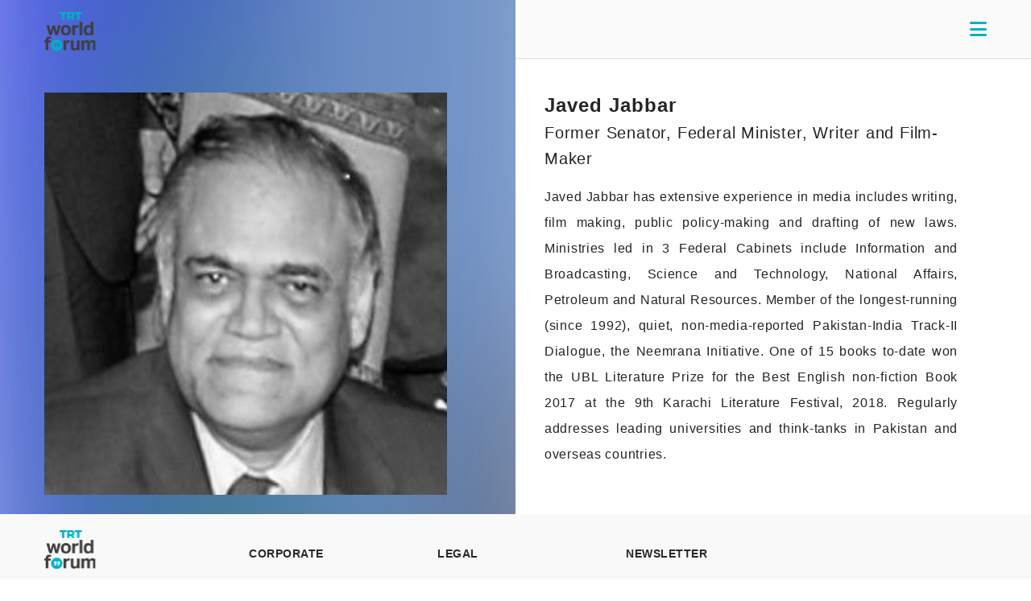

--- FILE ---
content_type: text/html; charset=UTF-8
request_url: https://www.trtworldforum.com/people/javed-jabbar/
body_size: 463182
content:
<!doctype html>
<html lang="en-US" class="no-js">
	<head>
		<meta charset="UTF-8">
		<title>Javed Jabbar - TRT World Forum : TRT World Forum</title>

		<link href="//www.google-analytics.com" rel="dns-prefetch">
        <link href="/wp-content/uploads/2023/11/cropped-image-2-192x192.png" rel="shortcut icon">
        <link href="https://www.trtworldforum.com/wp-content/themes/trtworldforum/img/icons/touch.png" rel="apple-touch-icon-precomposed">

		<meta http-equiv="X-UA-Compatible" content="IE=edge,chrome=1">
		<meta name="viewport" content="width=device-width, initial-scale=1.0">
		<meta name="description" content="TRT World Forum 2025">

        <link rel="stylesheet" href="https://cdnjs.cloudflare.com/ajax/libs/font-awesome/6.4.2/css/all.min.css" integrity="sha512-z3gLpd7yknf1YoNbCzqRKc4qyor8gaKU1qmn+CShxbuBusANI9QpRohGBreCFkKxLhei6S9CQXFEbbKuqLg0DA==" crossorigin="anonymous" referrerpolicy="no-referrer" />

		<meta name='robots' content='index, follow, max-image-preview:large, max-snippet:-1, max-video-preview:-1' />

	<!-- This site is optimized with the Yoast SEO plugin v25.1 - https://yoast.com/wordpress/plugins/seo/ -->
	<link rel="canonical" href="https://www.trtworldforum.com/people/javed-jabbar/" />
	<meta property="og:locale" content="en_US" />
	<meta property="og:type" content="article" />
	<meta property="og:title" content="Javed Jabbar - TRT World Forum" />
	<meta property="og:description" content="Javed Jabbar has extensive experience in media includes writing, film making, public policy-making and drafting of new laws. Ministries led in 3 Federal Cabinets include Information and Broadcasting, Science and Technology, National Affairs, Petroleum and Natural Resources. Member of the longest-running (since 1992), quiet, non-media-reported Pakistan-India Track-II Dialogue, the Neemrana Initiative. One of 15 books... View Article" />
	<meta property="og:url" content="https://www.trtworldforum.com/people/javed-jabbar/" />
	<meta property="og:site_name" content="TRT World Forum" />
	<meta property="article:publisher" content="https://www.facebook.com/trtworldforum" />
	<meta property="og:image" content="https://www.trtworldforum.com/wp-content/uploads/2023/11/javeed-jabbar.jpg" />
	<meta property="og:image:width" content="500" />
	<meta property="og:image:height" content="500" />
	<meta property="og:image:type" content="image/jpeg" />
	<meta name="twitter:card" content="summary_large_image" />
	<meta name="twitter:site" content="@trtworldforum" />
	<script type="application/ld+json" class="yoast-schema-graph">{"@context":"https://schema.org","@graph":[{"@type":"WebPage","@id":"https://www.trtworldforum.com/people/javed-jabbar/","url":"https://www.trtworldforum.com/people/javed-jabbar/","name":"Javed Jabbar - TRT World Forum","isPartOf":{"@id":"https://www.trtworldforum.com/#website"},"primaryImageOfPage":{"@id":"https://www.trtworldforum.com/people/javed-jabbar/#primaryimage"},"image":{"@id":"https://www.trtworldforum.com/people/javed-jabbar/#primaryimage"},"thumbnailUrl":"https://www.trtworldforum.com/wp-content/uploads/2023/11/javeed-jabbar.jpg","datePublished":"2023-11-01T13:30:55+00:00","breadcrumb":{"@id":"https://www.trtworldforum.com/people/javed-jabbar/#breadcrumb"},"inLanguage":"en-US","potentialAction":[{"@type":"ReadAction","target":["https://www.trtworldforum.com/people/javed-jabbar/"]}]},{"@type":"ImageObject","inLanguage":"en-US","@id":"https://www.trtworldforum.com/people/javed-jabbar/#primaryimage","url":"https://www.trtworldforum.com/wp-content/uploads/2023/11/javeed-jabbar.jpg","contentUrl":"https://www.trtworldforum.com/wp-content/uploads/2023/11/javeed-jabbar.jpg","width":500,"height":500},{"@type":"BreadcrumbList","@id":"https://www.trtworldforum.com/people/javed-jabbar/#breadcrumb","itemListElement":[{"@type":"ListItem","position":1,"name":"Home","item":"https://www.trtworldforum.com/"},{"@type":"ListItem","position":2,"name":"Javed Jabbar"}]},{"@type":"WebSite","@id":"https://www.trtworldforum.com/#website","url":"https://www.trtworldforum.com/","name":"TRT World Forum","description":"TRT World Forum 2025","publisher":{"@id":"https://www.trtworldforum.com/#organization"},"alternateName":"TRT World Forum 2025","potentialAction":[{"@type":"SearchAction","target":{"@type":"EntryPoint","urlTemplate":"https://www.trtworldforum.com/?s={search_term_string}"},"query-input":{"@type":"PropertyValueSpecification","valueRequired":true,"valueName":"search_term_string"}}],"inLanguage":"en-US"},{"@type":"Organization","@id":"https://www.trtworldforum.com/#organization","name":"TRT World Forum","url":"https://www.trtworldforum.com/","logo":{"@type":"ImageObject","inLanguage":"en-US","@id":"https://www.trtworldforum.com/#/schema/logo/image/","url":"https://www.trtworldforum.com/wp-content/uploads/2023/12/Screen-Shot-2023-12-08-at-10.37.09-PM.png","contentUrl":"https://www.trtworldforum.com/wp-content/uploads/2023/12/Screen-Shot-2023-12-08-at-10.37.09-PM.png","width":230,"height":142,"caption":"TRT World Forum"},"image":{"@id":"https://www.trtworldforum.com/#/schema/logo/image/"},"sameAs":["https://www.facebook.com/trtworldforum","https://x.com/trtworldforum"]}]}</script>
	<!-- / Yoast SEO plugin. -->


<link rel='dns-prefetch' href='//www.googletagmanager.com' />
<link rel="alternate" title="oEmbed (JSON)" type="application/json+oembed" href="https://www.trtworldforum.com/wp-json/oembed/1.0/embed?url=https%3A%2F%2Fwww.trtworldforum.com%2Fpeople%2Fjaved-jabbar%2F" />
<link rel="alternate" title="oEmbed (XML)" type="text/xml+oembed" href="https://www.trtworldforum.com/wp-json/oembed/1.0/embed?url=https%3A%2F%2Fwww.trtworldforum.com%2Fpeople%2Fjaved-jabbar%2F&#038;format=xml" />
<style id='wp-img-auto-sizes-contain-inline-css' type='text/css'>
img:is([sizes=auto i],[sizes^="auto," i]){contain-intrinsic-size:3000px 1500px}
/*# sourceURL=wp-img-auto-sizes-contain-inline-css */
</style>
<style id='wp-emoji-styles-inline-css' type='text/css'>

	img.wp-smiley, img.emoji {
		display: inline !important;
		border: none !important;
		box-shadow: none !important;
		height: 1em !important;
		width: 1em !important;
		margin: 0 0.07em !important;
		vertical-align: -0.1em !important;
		background: none !important;
		padding: 0 !important;
	}
/*# sourceURL=wp-emoji-styles-inline-css */
</style>
<link rel='stylesheet' id='wp-block-library-css' href='https://www.trtworldforum.com/wp-includes/css/dist/block-library/style.min.css?ver=6.9' media='all' />
<style id='global-styles-inline-css' type='text/css'>
:root{--wp--preset--aspect-ratio--square: 1;--wp--preset--aspect-ratio--4-3: 4/3;--wp--preset--aspect-ratio--3-4: 3/4;--wp--preset--aspect-ratio--3-2: 3/2;--wp--preset--aspect-ratio--2-3: 2/3;--wp--preset--aspect-ratio--16-9: 16/9;--wp--preset--aspect-ratio--9-16: 9/16;--wp--preset--color--black: #000000;--wp--preset--color--cyan-bluish-gray: #abb8c3;--wp--preset--color--white: #ffffff;--wp--preset--color--pale-pink: #f78da7;--wp--preset--color--vivid-red: #cf2e2e;--wp--preset--color--luminous-vivid-orange: #ff6900;--wp--preset--color--luminous-vivid-amber: #fcb900;--wp--preset--color--light-green-cyan: #7bdcb5;--wp--preset--color--vivid-green-cyan: #00d084;--wp--preset--color--pale-cyan-blue: #8ed1fc;--wp--preset--color--vivid-cyan-blue: #0693e3;--wp--preset--color--vivid-purple: #9b51e0;--wp--preset--gradient--vivid-cyan-blue-to-vivid-purple: linear-gradient(135deg,rgb(6,147,227) 0%,rgb(155,81,224) 100%);--wp--preset--gradient--light-green-cyan-to-vivid-green-cyan: linear-gradient(135deg,rgb(122,220,180) 0%,rgb(0,208,130) 100%);--wp--preset--gradient--luminous-vivid-amber-to-luminous-vivid-orange: linear-gradient(135deg,rgb(252,185,0) 0%,rgb(255,105,0) 100%);--wp--preset--gradient--luminous-vivid-orange-to-vivid-red: linear-gradient(135deg,rgb(255,105,0) 0%,rgb(207,46,46) 100%);--wp--preset--gradient--very-light-gray-to-cyan-bluish-gray: linear-gradient(135deg,rgb(238,238,238) 0%,rgb(169,184,195) 100%);--wp--preset--gradient--cool-to-warm-spectrum: linear-gradient(135deg,rgb(74,234,220) 0%,rgb(151,120,209) 20%,rgb(207,42,186) 40%,rgb(238,44,130) 60%,rgb(251,105,98) 80%,rgb(254,248,76) 100%);--wp--preset--gradient--blush-light-purple: linear-gradient(135deg,rgb(255,206,236) 0%,rgb(152,150,240) 100%);--wp--preset--gradient--blush-bordeaux: linear-gradient(135deg,rgb(254,205,165) 0%,rgb(254,45,45) 50%,rgb(107,0,62) 100%);--wp--preset--gradient--luminous-dusk: linear-gradient(135deg,rgb(255,203,112) 0%,rgb(199,81,192) 50%,rgb(65,88,208) 100%);--wp--preset--gradient--pale-ocean: linear-gradient(135deg,rgb(255,245,203) 0%,rgb(182,227,212) 50%,rgb(51,167,181) 100%);--wp--preset--gradient--electric-grass: linear-gradient(135deg,rgb(202,248,128) 0%,rgb(113,206,126) 100%);--wp--preset--gradient--midnight: linear-gradient(135deg,rgb(2,3,129) 0%,rgb(40,116,252) 100%);--wp--preset--font-size--small: 13px;--wp--preset--font-size--medium: 20px;--wp--preset--font-size--large: 36px;--wp--preset--font-size--x-large: 42px;--wp--preset--spacing--20: 0.44rem;--wp--preset--spacing--30: 0.67rem;--wp--preset--spacing--40: 1rem;--wp--preset--spacing--50: 1.5rem;--wp--preset--spacing--60: 2.25rem;--wp--preset--spacing--70: 3.38rem;--wp--preset--spacing--80: 5.06rem;--wp--preset--shadow--natural: 6px 6px 9px rgba(0, 0, 0, 0.2);--wp--preset--shadow--deep: 12px 12px 50px rgba(0, 0, 0, 0.4);--wp--preset--shadow--sharp: 6px 6px 0px rgba(0, 0, 0, 0.2);--wp--preset--shadow--outlined: 6px 6px 0px -3px rgb(255, 255, 255), 6px 6px rgb(0, 0, 0);--wp--preset--shadow--crisp: 6px 6px 0px rgb(0, 0, 0);}:where(.is-layout-flex){gap: 0.5em;}:where(.is-layout-grid){gap: 0.5em;}body .is-layout-flex{display: flex;}.is-layout-flex{flex-wrap: wrap;align-items: center;}.is-layout-flex > :is(*, div){margin: 0;}body .is-layout-grid{display: grid;}.is-layout-grid > :is(*, div){margin: 0;}:where(.wp-block-columns.is-layout-flex){gap: 2em;}:where(.wp-block-columns.is-layout-grid){gap: 2em;}:where(.wp-block-post-template.is-layout-flex){gap: 1.25em;}:where(.wp-block-post-template.is-layout-grid){gap: 1.25em;}.has-black-color{color: var(--wp--preset--color--black) !important;}.has-cyan-bluish-gray-color{color: var(--wp--preset--color--cyan-bluish-gray) !important;}.has-white-color{color: var(--wp--preset--color--white) !important;}.has-pale-pink-color{color: var(--wp--preset--color--pale-pink) !important;}.has-vivid-red-color{color: var(--wp--preset--color--vivid-red) !important;}.has-luminous-vivid-orange-color{color: var(--wp--preset--color--luminous-vivid-orange) !important;}.has-luminous-vivid-amber-color{color: var(--wp--preset--color--luminous-vivid-amber) !important;}.has-light-green-cyan-color{color: var(--wp--preset--color--light-green-cyan) !important;}.has-vivid-green-cyan-color{color: var(--wp--preset--color--vivid-green-cyan) !important;}.has-pale-cyan-blue-color{color: var(--wp--preset--color--pale-cyan-blue) !important;}.has-vivid-cyan-blue-color{color: var(--wp--preset--color--vivid-cyan-blue) !important;}.has-vivid-purple-color{color: var(--wp--preset--color--vivid-purple) !important;}.has-black-background-color{background-color: var(--wp--preset--color--black) !important;}.has-cyan-bluish-gray-background-color{background-color: var(--wp--preset--color--cyan-bluish-gray) !important;}.has-white-background-color{background-color: var(--wp--preset--color--white) !important;}.has-pale-pink-background-color{background-color: var(--wp--preset--color--pale-pink) !important;}.has-vivid-red-background-color{background-color: var(--wp--preset--color--vivid-red) !important;}.has-luminous-vivid-orange-background-color{background-color: var(--wp--preset--color--luminous-vivid-orange) !important;}.has-luminous-vivid-amber-background-color{background-color: var(--wp--preset--color--luminous-vivid-amber) !important;}.has-light-green-cyan-background-color{background-color: var(--wp--preset--color--light-green-cyan) !important;}.has-vivid-green-cyan-background-color{background-color: var(--wp--preset--color--vivid-green-cyan) !important;}.has-pale-cyan-blue-background-color{background-color: var(--wp--preset--color--pale-cyan-blue) !important;}.has-vivid-cyan-blue-background-color{background-color: var(--wp--preset--color--vivid-cyan-blue) !important;}.has-vivid-purple-background-color{background-color: var(--wp--preset--color--vivid-purple) !important;}.has-black-border-color{border-color: var(--wp--preset--color--black) !important;}.has-cyan-bluish-gray-border-color{border-color: var(--wp--preset--color--cyan-bluish-gray) !important;}.has-white-border-color{border-color: var(--wp--preset--color--white) !important;}.has-pale-pink-border-color{border-color: var(--wp--preset--color--pale-pink) !important;}.has-vivid-red-border-color{border-color: var(--wp--preset--color--vivid-red) !important;}.has-luminous-vivid-orange-border-color{border-color: var(--wp--preset--color--luminous-vivid-orange) !important;}.has-luminous-vivid-amber-border-color{border-color: var(--wp--preset--color--luminous-vivid-amber) !important;}.has-light-green-cyan-border-color{border-color: var(--wp--preset--color--light-green-cyan) !important;}.has-vivid-green-cyan-border-color{border-color: var(--wp--preset--color--vivid-green-cyan) !important;}.has-pale-cyan-blue-border-color{border-color: var(--wp--preset--color--pale-cyan-blue) !important;}.has-vivid-cyan-blue-border-color{border-color: var(--wp--preset--color--vivid-cyan-blue) !important;}.has-vivid-purple-border-color{border-color: var(--wp--preset--color--vivid-purple) !important;}.has-vivid-cyan-blue-to-vivid-purple-gradient-background{background: var(--wp--preset--gradient--vivid-cyan-blue-to-vivid-purple) !important;}.has-light-green-cyan-to-vivid-green-cyan-gradient-background{background: var(--wp--preset--gradient--light-green-cyan-to-vivid-green-cyan) !important;}.has-luminous-vivid-amber-to-luminous-vivid-orange-gradient-background{background: var(--wp--preset--gradient--luminous-vivid-amber-to-luminous-vivid-orange) !important;}.has-luminous-vivid-orange-to-vivid-red-gradient-background{background: var(--wp--preset--gradient--luminous-vivid-orange-to-vivid-red) !important;}.has-very-light-gray-to-cyan-bluish-gray-gradient-background{background: var(--wp--preset--gradient--very-light-gray-to-cyan-bluish-gray) !important;}.has-cool-to-warm-spectrum-gradient-background{background: var(--wp--preset--gradient--cool-to-warm-spectrum) !important;}.has-blush-light-purple-gradient-background{background: var(--wp--preset--gradient--blush-light-purple) !important;}.has-blush-bordeaux-gradient-background{background: var(--wp--preset--gradient--blush-bordeaux) !important;}.has-luminous-dusk-gradient-background{background: var(--wp--preset--gradient--luminous-dusk) !important;}.has-pale-ocean-gradient-background{background: var(--wp--preset--gradient--pale-ocean) !important;}.has-electric-grass-gradient-background{background: var(--wp--preset--gradient--electric-grass) !important;}.has-midnight-gradient-background{background: var(--wp--preset--gradient--midnight) !important;}.has-small-font-size{font-size: var(--wp--preset--font-size--small) !important;}.has-medium-font-size{font-size: var(--wp--preset--font-size--medium) !important;}.has-large-font-size{font-size: var(--wp--preset--font-size--large) !important;}.has-x-large-font-size{font-size: var(--wp--preset--font-size--x-large) !important;}
/*# sourceURL=global-styles-inline-css */
</style>

<style id='classic-theme-styles-inline-css' type='text/css'>
/*! This file is auto-generated */
.wp-block-button__link{color:#fff;background-color:#32373c;border-radius:9999px;box-shadow:none;text-decoration:none;padding:calc(.667em + 2px) calc(1.333em + 2px);font-size:1.125em}.wp-block-file__button{background:#32373c;color:#fff;text-decoration:none}
/*# sourceURL=/wp-includes/css/classic-themes.min.css */
</style>
<link rel='stylesheet' id='contact-form-7-css' href='https://www.trtworldforum.com/wp-content/plugins/contact-form-7/includes/css/styles.css?ver=6.0.6' media='all' />
<link rel='stylesheet' id='normalize-css' href='https://www.trtworldforum.com/wp-content/themes/trtworldforum/normalize.css?ver=1.0' media='all' />
<link rel='stylesheet' id='html5blank-css' href='https://www.trtworldforum.com/wp-content/themes/trtworldforum/style.css?ver=1.0' media='all' />
<link rel='stylesheet' id='website-css' href='https://www.trtworldforum.com/wp-content/themes/trtworldforum/website.css?ver=294042131' media='all' />
<script type="text/javascript" src="https://www.trtworldforum.com/wp-content/themes/trtworldforum/js/lib/conditionizr-4.3.0.min.js?ver=4.3.0" id="conditionizr-js"></script>
<script type="text/javascript" src="https://www.trtworldforum.com/wp-content/themes/trtworldforum/js/lib/modernizr-2.7.1.min.js?ver=2.7.1" id="modernizr-js"></script>
<script type="text/javascript" src="https://www.trtworldforum.com/wp-includes/js/jquery/jquery.min.js?ver=3.7.1" id="jquery-core-js"></script>
<script type="text/javascript" src="https://www.trtworldforum.com/wp-includes/js/jquery/jquery-migrate.min.js?ver=3.4.1" id="jquery-migrate-js"></script>
<script type="text/javascript" src="https://www.trtworldforum.com/wp-content/themes/trtworldforum/js/scripts.js?ver=1132730786" id="html5blankscripts-js"></script>

<!-- Google tag (gtag.js) snippet added by Site Kit -->
<!-- Google Analytics snippet added by Site Kit -->
<script type="text/javascript" src="https://www.googletagmanager.com/gtag/js?id=GT-KVJ7FTCX" id="google_gtagjs-js" async></script>
<script type="text/javascript" id="google_gtagjs-js-after">
/* <![CDATA[ */
window.dataLayer = window.dataLayer || [];function gtag(){dataLayer.push(arguments);}
gtag("set","linker",{"domains":["www.trtworldforum.com"]});
gtag("js", new Date());
gtag("set", "developer_id.dZTNiMT", true);
gtag("config", "GT-KVJ7FTCX");
 window._googlesitekit = window._googlesitekit || {}; window._googlesitekit.throttledEvents = []; window._googlesitekit.gtagEvent = (name, data) => { var key = JSON.stringify( { name, data } ); if ( !! window._googlesitekit.throttledEvents[ key ] ) { return; } window._googlesitekit.throttledEvents[ key ] = true; setTimeout( () => { delete window._googlesitekit.throttledEvents[ key ]; }, 5 ); gtag( "event", name, { ...data, event_source: "site-kit" } ); }; 
//# sourceURL=google_gtagjs-js-after
/* ]]> */
</script>
<script></script><link rel="https://api.w.org/" href="https://www.trtworldforum.com/wp-json/" /><meta name="generator" content="Site Kit by Google 1.165.0" /><style type="text/css">
    @font-face{
        font-family:"helvetica";
        src:url("https://candyfonts.com/wp-data/2018/10/26/11538/HELR45W.ttf") format("woff"),
        url("https://candyfonts.com/wp-data/2018/10/26/11538/HELR45W.ttf") format("opentype"),
        url("https://candyfonts.com/wp-data/2018/10/26/11538/HELR45W.ttf") format("truetype");
    }
    html, body
    {
        font-family: "helvetica" !important;
    }
    h1, h2, h3, h4, h5, p, div, span, a {
        font-family: "helvetica" !important;
    }
</style><meta name="generator" content="Powered by WPBakery Page Builder - drag and drop page builder for WordPress."/>
<link rel="icon" href="https://www.trtworldforum.com/wp-content/uploads/2023/11/cropped-image-2-32x32.png" sizes="32x32" />
<link rel="icon" href="https://www.trtworldforum.com/wp-content/uploads/2023/11/cropped-image-2-192x192.png" sizes="192x192" />
<link rel="apple-touch-icon" href="https://www.trtworldforum.com/wp-content/uploads/2023/11/cropped-image-2-180x180.png" />
<meta name="msapplication-TileImage" content="https://www.trtworldforum.com/wp-content/uploads/2023/11/cropped-image-2-270x270.png" />
		<style type="text/css" id="wp-custom-css">
			a#register,
a.register {
   display: none !important;
}		</style>
		<noscript><style> .wpb_animate_when_almost_visible { opacity: 1; }</style></noscript>		<script>
        // conditionizr.com
        // configure environment tests
        conditionizr.config({
            assets: 'https://www.trtworldforum.com/wp-content/themes/trtworldforum',
            tests: {}
        });
        </script>
        <!-- Google tag (gtag.js) -->
        <script async src="https://www.googletagmanager.com/gtag/js?id=G-FGLY8SYR41"></script>
        <script>
            window.dataLayer = window.dataLayer || [];
            function gtag(){dataLayer.push(arguments);}
            gtag('js', new Date());

            gtag('config', 'G-FGLY8SYR41');
        </script>
	</head>
	<body class="wp-singular people-template-default single single-people postid-2773 wp-theme-trtworldforum javed-jabbar wpb-js-composer js-comp-ver-7.9 vc_responsive">
        <!-- main menu -->
        <div id="main-menu">

            <div class="menu-header">
                <div class="logo">
                    <svg width="64" height="48" viewBox="0 0 64 48" fill="none" xmlns="http://www.w3.org/2000/svg" xmlns:xlink="http://www.w3.org/1999/xlink">
                        <rect width="63.5294" height="48" fill="url(#pattern0)"/>
                        <defs>
                            <pattern id="pattern0" patternContentUnits="objectBoundingBox" width="1" height="1">
                                <use xlink:href="#image0_1011_519" transform="scale(0.000634518 0.000840336)"/>
                            </pattern>
                            <image id="image0_1011_519" width="1576" height="1190" xlink:href="[data-uri]"/>
                        </defs>
                    </svg>
                </div>
            </div>

            <!-- nav -->
            <nav class="nav" role="navigation">
                <ul><li id="menu-item-5001" class="menu-item menu-item-type-post_type menu-item-object-page menu-item-home menu-item-5001"><a href="https://www.trtworldforum.com/">HOMEPAGE</a></li>
<li id="menu-item-5005" class="menu-item menu-item-type-post_type menu-item-object-page menu-item-5005"><a target="_blank" href="https://www.trtworldforum.com/2024-2/about/">ABOUT</a></li>
<li id="menu-item-5261" class="menu-item menu-item-type-post_type menu-item-object-page menu-item-5261"><a target="_blank" href="https://www.trtworldforum.com/2025-2/programme-of-2025/">PROGRAMME</a></li>
<li id="menu-item-5262" class="menu-item menu-item-type-post_type menu-item-object-page menu-item-5262"><a target="_blank" href="https://www.trtworldforum.com/2025-2/speakers-2025/" title="2025">SPEAKERS</a></li>
<li id="menu-item-5286" class="menu-item menu-item-type-post_type menu-item-object-page menu-item-5286"><a target="_blank" href="https://www.trtworldforum.com/2025-2/talks/">TALKS</a></li>
<li id="menu-item-5004" class="menu-item menu-item-type-post_type menu-item-object-page menu-item-5004"><a target="_blank" href="https://www.trtworldforum.com/2024-2/debates/">DEBATES</a></li>
<li id="menu-item-5294" class="menu-item menu-item-type-post_type menu-item-object-page menu-item-5294"><a target="_blank" href="https://www.trtworldforum.com/2025-2/publications/">PUBLICATIONS</a></li>
<li id="menu-item-5263" class="menu-item menu-item-type-post_type menu-item-object-page menu-item-5263"><a target="_blank" href="https://www.trtworldforum.com/sponsors-of-2025/">SPONSORS</a></li>
<li id="menu-item-2356" class="menu-item menu-item-type-custom menu-item-object-custom menu-item-has-children menu-item-2356"><a target="_blank">ANNUAL FORUM</a>
<ul class="sub-menu">
	<li id="menu-item-5241" class="menu-item menu-item-type-post_type menu-item-object-page menu-item-5241"><a href="https://www.trtworldforum.com/2024-2/trt-world-forum-2024/">TRT WORLD FORUM 2024</a></li>
	<li id="menu-item-4465" class="menu-item menu-item-type-post_type menu-item-object-page menu-item-4465"><a href="https://www.trtworldforum.com/homepage-2/">TRT WORLD FORUM 2023</a></li>
	<li id="menu-item-2597" class="menu-item menu-item-type-post_type menu-item-object-page menu-item-2597"><a href="https://www.trtworldforum.com/2022-2/homepage/">TRT WORLD FORUM 2022</a></li>
	<li id="menu-item-2603" class="menu-item menu-item-type-post_type menu-item-object-page menu-item-2603"><a href="https://www.trtworldforum.com/2021-2/homepage/">TRT WORLD FORUM 2021</a></li>
	<li id="menu-item-2608" class="menu-item menu-item-type-post_type menu-item-object-page menu-item-2608"><a href="https://www.trtworldforum.com/2020-2/homepage/">TRT WORLD FORUM 2020</a></li>
	<li id="menu-item-2613" class="menu-item menu-item-type-post_type menu-item-object-page menu-item-2613"><a href="https://www.trtworldforum.com/2019-2/homepage/">TRT WORLD FORUM 2019</a></li>
	<li id="menu-item-2739" class="menu-item menu-item-type-post_type menu-item-object-page menu-item-2739"><a href="https://www.trtworldforum.com/2018-2/homepage/">TRT WORLD FORUM 2018</a></li>
	<li id="menu-item-2738" class="menu-item menu-item-type-post_type menu-item-object-page menu-item-2738"><a href="https://www.trtworldforum.com/2017-2/homepage/">TRT WORLD FORUM 2017</a></li>
</ul>
</li>
<li id="menu-item-3939" class="menu-item menu-item-type-custom menu-item-object-custom menu-item-has-children menu-item-3939"><a href="#0">NEXT</a>
<ul class="sub-menu">
	<li id="menu-item-5199" class="menu-item menu-item-type-custom menu-item-object-custom menu-item-5199"><a target="_blank" href="https://next.trtworldforum.com/">NEXT 2025</a></li>
	<li id="menu-item-3940" class="menu-item menu-item-type-custom menu-item-object-custom menu-item-3940"><a target="_blank" href="https://next.trtworldforum.com/homepage-24/">NEXT 2024</a></li>
	<li id="menu-item-4425" class="menu-item menu-item-type-custom menu-item-object-custom menu-item-4425"><a href="https://next.trtworldforum.com/main-home-23/">NEXT 2023</a></li>
	<li id="menu-item-3941" class="menu-item menu-item-type-custom menu-item-object-custom menu-item-3941"><a target="_blank" href="https://next.trtworldforum.com/main-home/">NEXT 2022</a></li>
</ul>
</li>
<li id="menu-item-3942" class="menu-item menu-item-type-custom menu-item-object-custom menu-item-3942"><a target="_blank" href="https://researchcentre.trtworld.com/">RESEARCH CENTER</a></li>
</ul>            </nav>
            <!-- /nav -->
        </div>
        <!-- main menu -->
		<!-- wrapper -->
		<div class="wrapper">
            <!-- about page bg -->
            <div class="bg">
                <svg width="100%" height="100%" viewBox="0 0 100% 100%" fill="none" xmlns="http://www.w3.org/2000/svg">
                    <g opacity="0.8">
                        <mask id="mask0_871_3960" style="mask-type:alpha" maskUnits="userSpaceOnUse" x="0" y="0" width="100%" height="100%">
                            <rect width="100%" height="100%" fill="#D9D9D9"/>
                        </mask>
                        <g mask="url(#mask0_871_3960)">
                            <g filter="url(#filter0_f_871_3960)">
                                <path fill-rule="evenodd" clip-rule="evenodd" d="M327.87 2022.69C377.496 2004.28 430.702 2078.45 462.721 2483.99C495.568 2900.02 497.662 3488.97 485.336 4017.09C473.348 4530.75 445.994 5043.18 399.046 5212.3C356.106 5366.97 318.623 4952.13 276.687 4768.7C228.245 4556.83 159.204 4614.26 141.758 4086.95C123.725 3541.89 166.733 2996.22 204.271 2579.88C236.911 2217.85 280.852 2040.14 327.87 2022.69Z" fill="#0075B7"/>
                                <path fill-rule="evenodd" clip-rule="evenodd" d="M69.9769 -1532.91C98.889 -1561.32 129.077 -1449.17 150.82 -1251.83C171.41 -1064.95 172.645 -753.091 184.12 -496.939C195.625 -240.132 219.02 -26.6388 218.361 255.855C217.683 547.017 198.24 791.127 180.584 1019.36C162.259 1256.27 143.589 1537.5 114.656 1596.5C86.0294 1654.87 60.4941 1426.5 33.2256 1319.83C8.41047 1222.77 -18.4302 1179.39 -38.2641 998.35C-59.7194 802.508 -76.5747 549.884 -82.6525 262.109C-88.9609 -36.5829 -88.1862 -369.358 -72.6609 -630.289C-57.6456 -882.649 -26.0205 -946.86 -1.47934 -1102.16C22.5193 -1254.02 41.9 -1505.32 69.9769 -1532.91Z" fill="#1A2EE1"/>
                                <path fill-rule="evenodd" clip-rule="evenodd" d="M312.158 -1654.83C366.227 -1668.58 427.118 -1843.81 465.793 -1546.16C507.52 -1225.02 519.749 -667.58 493.989 -255.444C471.368 106.47 405.427 13.2902 358.352 172.791C316.105 315.931 283.769 702.06 239.379 607.221C189.606 500.881 158.333 110.348 145.315 -282.363C131.758 -691.312 133.359 -1165.7 170.485 -1471.09C205.293 -1757.43 261.83 -1642.04 312.158 -1654.83Z" fill="#1136B6"/>
                                <path fill-rule="evenodd" clip-rule="evenodd" d="M56.733 983.497C93.6297 989.08 132.082 1003.56 158.133 1270.58C187.735 1574 207.914 2010.1 197.333 2424.64C187.004 2829.32 148.924 3117.77 108.832 3202.11C76.585 3269.94 53.6117 2938.23 24.1038 2789.03C-4.62803 2643.75 -43.3763 2657.93 -57.218 2362.5C-73.9165 2006.09 -73.453 1541.23 -48.5043 1239.31C-24.0313 943.147 18.8004 977.758 56.733 983.497Z" fill="#162D67"/>
                                <path fill-rule="evenodd" clip-rule="evenodd" d="M612.807 2215.83C669.004 2249.66 710.306 2582.31 744.03 2906.71C772.367 3179.31 776.261 3511.39 782.53 3848.51C790.4 4271.67 826.831 4780.84 784.454 5080.43C742.066 5380.1 672.301 5042.49 612.807 5048.41C551.579 5054.49 477.195 5442.38 436.341 5115.01C395.078 4784.37 459.118 4291.48 463.066 3848.51C466.502 3462.94 427.959 3056.98 457.557 2734.27C490.181 2378.56 553.679 2180.24 612.807 2215.83Z" fill="#132096"/>
                                <path fill-rule="evenodd" clip-rule="evenodd" d="M566.41 -1581.04C627.982 -1660.97 695.583 -1475.69 735.797 -1112.11C773.996 -766.756 769.29 -270.283 760.795 176.403C753.672 551.015 724.134 844.076 692.985 1139.25C655.804 1491.59 625.66 1986.82 566.41 2018.46C506.01 2050.71 463.114 1613.5 420.722 1284.64C378.948 960.582 323.212 628.16 328.954 176.403C334.553 -264.165 404.705 -427.771 446.409 -736.432C487.014 -1036.95 510.565 -1508.54 566.41 -1581.04Z" fill="#4D77B8"/>
                                <path fill-rule="evenodd" clip-rule="evenodd" d="M630.661 390.038C671.929 297.598 710.592 611.789 745.222 846.632C780.326 1084.69 823.957 1331.51 829.838 1740.74C835.667 2146.39 791.769 2439.78 773.425 2809.33C758.398 3112.05 762 3533.01 732.211 3707.49C702.515 3881.42 665.336 3670.06 630.661 3645.48C599.461 3623.36 568.224 3688.57 539.435 3570.82C504.873 3429.46 463.185 3266.09 452.936 2918.58C442.686 2571.04 472.406 2240.75 490.939 1926.54C505.871 1673.41 529.338 1504.65 549.258 1285.58C577.08 979.635 589.502 482.232 630.661 390.038Z" fill="#172037"/>
                                <path fill-rule="evenodd" clip-rule="evenodd" d="M299.106 192.379C326.879 250.583 357.597 175.9 381.907 317.63C406.071 458.512 413.985 748.458 431.315 963.179C451.768 1216.58 482.281 1394.85 493.295 1697.7C506.188 2052.2 514.952 2464.67 498.27 2804.22C481.475 3146.09 439.538 3282.16 405.873 3477.22C371.625 3675.66 338.428 4027.62 299.106 3958.22C258.605 3886.75 238.427 3446.49 212.784 3136.46C194.552 2916.03 190.903 2616.06 171.003 2409.42C142.927 2117.89 90.5729 2062.72 74.2266 1697.7C57.6485 1327.51 63.5549 854.003 86.1458 514.541C108.631 176.662 151.299 -17.0357 192.488 -79.3453C229.436 -135.24 262.561 115.789 299.106 192.379Z" fill="#155A81"/>
                                <path fill-rule="evenodd" clip-rule="evenodd" d="M-11.8272 2468.38C15.0345 2263.07 48.696 2343.25 79.9815 2318.96C105.624 2299.04 131.608 2247 154.063 2339.56C177.107 2434.54 192.034 2633.51 206.048 2838.59C222.849 3084.47 250.076 3318.55 243.052 3641.83C236.028 3965.06 200.523 4162.43 172.951 4361.71C150.226 4525.97 125.272 4607.55 99.4047 4680.11C72.2265 4756.36 45.3364 4837.48 19.2438 4792.92C-12.7698 4738.26 -49.1497 4678.88 -64.5933 4400.09C-80.2782 4116.93 -68.4405 3727.72 -58.9689 3380.98C-49.9223 3049.79 -39.7422 2681.74 -11.8272 2468.38Z" fill="#1636A8"/>
                            </g>
                        </g>
                    </g>
                    <defs>
                        <filter id="filter0_f_871_3960" x="-289.357" y="-1921.52" width="1322.72" height="7370.68" filterUnits="userSpaceOnUse" color-interpolation-filters="sRGB">
                            <feFlood flood-opacity="0" result="BackgroundImageFix"/>
                            <feBlend mode="normal" in="SourceGraphic" in2="BackgroundImageFix" result="shape"/>
                            <feGaussianBlur stdDeviation="101.5" result="effect1_foregroundBlur_871_3960"/>
                        </filter>
                    </defs>
                </svg>
            </div>
            <!-- about page bg -->
            <header  class="about">
                <div class="container">
                    <div class="row group">
                        <div class="col span_6">
                            <!-- logo -->
                            <div class="logo">
                                <a href="https://www.trtworldforum.com">
                                                                            <!--<svg width="64" height="48" viewBox="0 0 64 48" fill="none" xmlns="http://www.w3.org/2000/svg" xmlns:xlink="http://www.w3.org/1999/xlink">
                                            <rect id="trtworld-lightlogo" width="63.5294" height="48" fill="url(#pattern10)"/>
                                            <defs>
                                                <pattern id="pattern10" patternContentUnits="objectBoundingBox" width="1" height="1">
                                                    <use xlink:href="#image0_940_75" transform="scale(0.000634921 0.000840336)"/>
                                                </pattern>
                                                <image id="image0_940_75" data-name="trtworld-lightlogo.png" width="1575" height="1190" xlink:href="[data-uri]"/>
                                            </defs>
                                        </svg>-->
                                                                        <svg width="64" height="48" viewBox="0 0 64 48" fill="none" xmlns="http://www.w3.org/2000/svg" xmlns:xlink="http://www.w3.org/1999/xlink">
                                        <rect width="63.5294" height="48" fill="url(#pattern3)"/>
                                        <defs>
                                            <pattern id="pattern3" patternContentUnits="objectBoundingBox" width="1" height="1">
                                                <use xlink:href="#image0_1011_519" transform="scale(0.000634518 0.000840336)"/>
                                            </pattern>
                                            <image id="image0_1011_519" width="1576" height="1190" xlink:href="[data-uri]"/>
                                        </defs>
                                    </svg>
                                                                    </a>
                            </div>
                            <!-- /logo -->

                        </div>
                        <div class="col span_6">

                            <div class="menu-bg ">
                                <nav class="about-menu">
                                    <ul><li id="menu-item-707" class="menu-item menu-item-type-custom menu-item-object-custom menu-item-707"><a href="#0">ABOUT</a></li>
<li id="menu-item-708" class="menu-item menu-item-type-custom menu-item-object-custom menu-item-708"><a href="#0">VISION</a></li>
<li id="menu-item-709" class="menu-item menu-item-type-custom menu-item-object-custom menu-item-709"><a href="#0">MISSION</a></li>
<li id="menu-item-710" class="menu-item menu-item-type-custom menu-item-object-custom menu-item-710"><a href="#0">GOVERNANCE</a></li>
<li id="menu-item-711" class="menu-item menu-item-type-custom menu-item-object-custom menu-item-711"><a href="#0" title="peoples">PEOPLE</a></li>
</ul>                                </nav>

                                <div class="menu-bar">
                                                                        <a href="#0" class="menu-icon" ></a>
                                </div>

                            </div>





                        </div>
                    </div>
                </div>
            </header>    <section class="about-page" id="post-2773">
        <div class="container">
            <div class="row group">
                <div class="col span_6">
                    <div class="left-content">
                                                    <div class="image">
                                <img src="https://www.trtworldforum.com/wp-content/uploads/2023/11/javeed-jabbar.jpg" class="attachment-post-thumbnail size-post-thumbnail wp-post-image" alt="" decoding="async" srcset="https://www.trtworldforum.com/wp-content/uploads/2023/11/javeed-jabbar.jpg 500w, https://www.trtworldforum.com/wp-content/uploads/2023/11/javeed-jabbar-250x250.jpg 250w, https://www.trtworldforum.com/wp-content/uploads/2023/11/javeed-jabbar-150x150.jpg 150w, https://www.trtworldforum.com/wp-content/uploads/2023/11/javeed-jabbar-120x120.jpg 120w" sizes="(max-width: 500px) 100vw, 500px" />                            </div>
                        
                    </div>
                </div>
                <div class="col span_6">
                    <div class="content">
                        <span class="title">Javed Jabbar</span>
                                                <span class="subtitle">Former Senator, Federal Minister, Writer and Film-Maker</span>
                                                <p>Javed Jabbar has extensive experience in media includes writing, film making, public policy-making and drafting of new laws. Ministries led in 3 Federal Cabinets include Information and Broadcasting, Science and Technology, National Affairs, Petroleum and Natural Resources. Member of the longest-running (since 1992), quiet, non-media-reported Pakistan-India Track-II Dialogue, the Neemrana Initiative. One of 15 books to-date won the UBL Literature Prize for the Best English non-fiction Book 2017 at the 9th Karachi Literature Festival, 2018. Regularly addresses leading universities and think-tanks in Pakistan and overseas countries.</p>
                    </div>
                </div>

            </div>
        </div>
    </section>

			<!-- footer -->
            <footer>
                <div class="container">
                    <div class="footer-container">
                    <div class="footer-logo">
                        <!--
                        <svg width="64" height="48" viewBox="0 0 64 48" fill="none" xmlns="http://www.w3.org/2000/svg" xmlns:xlink="http://www.w3.org/1999/xlink">
                            <rect width="63.5294" height="48" fill="url(#pattern0)"/>
                            <defs>
                                <pattern id="pattern0" patternContentUnits="objectBoundingBox" width="1" height="1">
                                    <use xlink:href="#image0_1011_519" transform="scale(0.000634518 0.000840336)"/>
                                </pattern>
                                <image id="image0_1011_519" width="1576" height="1190" xlink:href="[data-uri]"/>
                            </defs>
                        </svg>-->

                        <svg width="64" height="48" viewBox="0 0 64 48" fill="none" xmlns="http://www.w3.org/2000/svg" xmlns:xlink="http://www.w3.org/1999/xlink">
                            <rect width="63.5294" height="48" fill="url(#pattern1)"/>
                            <defs>
                                <pattern id="pattern1" patternContentUnits="objectBoundingBox" width="1" height="1">
                                    <use xlink:href="#image0_1011_519" transform="scale(0.000634518 0.000840336)"/>
                                </pattern>
                                <image id="image0_1011_519" width="1576" height="1190" xlink:href="[data-uri]"/>
                            </defs>
                        </svg>

                        <div class="social-icons">
                            <a href="https://www.facebook.com/trtworldforum" target="_blank">
                                <svg xmlns="http://www.w3.org/2000/svg" width="24" height="24" viewBox="0 0 24 24" fill="none">
                                    <path fill-rule="evenodd" clip-rule="evenodd" d="M12 0C5.37258 0 0 5.37258 0 12C0 17.9455 4.32392 22.8812 9.99871 23.8339V14.5644H7.10394V11.1979H9.99871V8.71548C9.99871 5.83521 11.7506 4.26562 14.3097 4.26562C15.5353 4.26562 16.5886 4.35734 16.8944 4.39773V7.40838L15.1195 7.40925C13.728 7.40925 13.4598 8.07308 13.4598 9.04754V11.1961H16.7798L16.3468 14.5627H13.4598V23.9121C19.3987 23.1919 24 18.1333 24 12C24 5.37258 18.6274 0 12 0Z" fill="#424242"/>
                                </svg>
                            </a>
                            <a href="https://twitter.com/trtworldforum" target="_blank">
                                <svg xmlns="http://www.w3.org/2000/svg" width="24" height="24" viewBox="0 0 24 24" fill="none">
                                    <path fill-rule="evenodd" clip-rule="evenodd" d="M12 0C5.37258 0 0 5.37258 0 12C0 18.6274 5.37258 24 12 24C18.6274 24 24 18.6274 24 12C24 5.37258 18.6274 0 12 0ZM17.3643 9.61262V9.25603C17.8915 8.86843 18.3721 8.38781 18.7287 7.82967C18.248 8.04672 17.7054 8.20176 17.1473 8.26378C17.7054 7.92269 18.155 7.38006 18.3566 6.72889C17.8294 7.03897 17.2403 7.27153 16.6046 7.39556C16.1085 6.86843 15.3798 6.52734 14.5891 6.52734C13.0698 6.52734 11.8294 7.76765 11.8294 9.28703C11.8294 9.50409 11.8604 9.72114 11.907 9.92269C9.61239 9.81417 7.56588 8.71339 6.20153 7.03897C5.96898 7.45758 5.82944 7.92269 5.82944 8.43432C5.82944 9.39556 6.31006 10.2328 7.05425 10.7289C6.58913 10.7134 6.17053 10.5894 5.79843 10.3878V10.4188C5.79843 11.7677 6.75967 12.8839 8.01549 13.132C7.78293 13.194 7.53487 13.225 7.28681 13.225C7.11626 13.225 6.94572 13.2095 6.77518 13.1785C7.13177 14.2638 8.15502 15.07 9.34882 15.101C8.40308 15.8452 7.22479 16.2793 5.92246 16.2793C5.70541 16.2793 5.48836 16.2638 5.2713 16.2328C6.49611 17.0235 7.93797 17.4731 9.50386 17.4731C14.5891 17.4731 17.3643 13.256 17.3643 9.61262Z" fill="#424242"/>
                                </svg>
                            </a>
                            <a href="https://www.instagram.com/trtworldforum/" target="_blank">
                                <svg xmlns="http://www.w3.org/2000/svg" width="24" height="24" viewBox="0 0 24 24" fill="none">
                                    <path fill-rule="evenodd" clip-rule="evenodd" d="M0 12C0 5.37258 5.37258 0 12 0C18.6274 0 24 5.37258 24 12C24 18.6274 18.6274 24 12 24C5.37258 24 0 18.6274 0 12ZM18.8672 14.775C18.8672 17.0297 17.0297 18.8672 14.775 18.8672H9.225C6.97031 18.8672 5.13281 17.0297 5.13281 14.775V9.225C5.13281 6.97031 6.97031 5.13281 9.225 5.13281H14.7797C17.0344 5.13281 18.8719 6.97031 18.8719 9.225V14.775H18.8672ZM17.4891 9.225C17.4844 7.725 16.275 6.51562 14.775 6.51562H9.225C7.72969 6.51562 6.51562 7.72969 6.51562 9.225V14.7797C6.51562 16.275 7.72969 17.4891 9.225 17.4891H14.7797C16.275 17.4891 17.4891 16.275 17.4891 14.7797V9.225ZM12 15.5531C10.0406 15.5531 8.44687 13.9594 8.44687 12C8.44687 10.0406 10.0406 8.44687 12 8.44687C13.9594 8.44687 15.5531 10.0406 15.5531 12C15.5531 13.9594 13.9594 15.5531 12 15.5531ZM15.5578 9.32344C15.0891 9.32344 14.7047 8.94375 14.7047 8.47031C14.7047 8.00156 15.0844 7.61719 15.5578 7.61719C16.0266 7.61719 16.4109 7.99687 16.4109 8.47031C16.4109 8.94375 16.0312 9.32344 15.5578 9.32344ZM12 9.82959C10.8 9.82959 9.82971 10.7999 9.82971 11.9999C9.82971 13.1999 10.8 14.1702 12 14.1702C13.2 14.1702 14.1703 13.1999 14.1703 11.9999C14.1703 10.7999 13.2 9.82959 12 9.82959Z" fill="#424242"/>
                                </svg>
                            </a>
                            <a href="https://www.youtube.com/channel/UC7hCyOrxFLSSyyonWLVcreg" target="_blank">
                                <svg xmlns="http://www.w3.org/2000/svg" width="24" height="24" viewBox="0 0 24 24" fill="none">
                                    <path fill-rule="evenodd" clip-rule="evenodd" d="M0 12C0 5.37258 5.37258 0 12 0C18.6274 0 24 5.37258 24 12C24 18.6274 18.6274 24 12 24C5.37258 24 0 18.6274 0 12ZM20.0045 14.9593C19.8682 15.8729 19.6227 16.9229 18.6545 17.2502C17.5778 17.6178 16.4253 17.6441 15.2943 17.6699L15.1636 17.6729C14.6548 17.6811 14.1471 17.693 13.64 17.7049H13.6399C12.4619 17.7326 11.2866 17.7601 10.1045 17.7411C9.87487 17.7372 9.64519 17.7355 9.41551 17.7339L9.41492 17.7338C8.84025 17.7297 8.26558 17.7255 7.69091 17.6865L7.63675 17.6827C6.88748 17.6293 6.0651 17.5707 5.37273 17.2911C4.05 16.7456 3.96818 15.1502 3.92727 13.9229C3.88636 12.9684 3.88636 12.0274 3.9 11.0729C3.9 10.9728 3.89952 10.8711 3.89903 10.7683C3.89432 9.778 3.88909 8.67596 4.30909 7.78654C4.81364 6.69563 5.94546 6.53199 7.05 6.43654C7.95 6.36836 8.83637 6.34108 9.73637 6.32745H9.73639C11.4818 6.28654 13.2273 6.24563 14.9727 6.31381C15.8318 6.34108 16.6909 6.40927 17.55 6.50472C18.2318 6.58654 18.9409 6.70927 19.4045 7.26836C19.9364 7.9229 20.0318 8.85017 20.1 9.66836L20.1 9.66843C20.1136 9.85932 20.1273 10.0502 20.1273 10.2411C20.1455 10.687 20.1394 11.1391 20.1333 11.5891L20.1333 11.5893C20.1303 11.8135 20.1273 12.0371 20.1273 12.2593C20.1245 12.437 20.1235 12.6159 20.1224 12.7955C20.118 13.5116 20.1136 14.2398 20.0045 14.9593ZM14.55 11.9862C13.1454 12.8181 11.7545 13.6362 10.35 14.4544V9.51807C11.2003 10.0134 12.0407 10.5088 12.8862 11.0072C13.4372 11.332 13.9904 11.658 14.55 11.9862Z" fill="#424242"/>
                                </svg>
                            </a>
                            <a href="https://t.me/trtworldforum" target="_blank">
                                <svg xmlns="http://www.w3.org/2000/svg" width="24" height="24" viewBox="0 0 24 24" fill="none">
                                    <g clip-path="url(#clip0_992_538)">
                                        <path d="M12 0C5.36889 0 0 5.36889 0 12C0 18.6311 5.36889 24 12 24C18.6311 24 24 18.6311 24 12C24 5.36889 18.6311 0 12 0ZM17.8489 7.62667C17.7778 8.72889 15.7333 16.96 15.7333 16.96C15.7333 16.96 15.6089 17.44 15.1644 17.4578C15.0044 17.4578 14.8089 17.44 14.5778 17.2267C14.1156 16.8356 13.0489 16.0711 12.0533 15.3778C11.7511 15.6267 11.1467 16.1422 10.5422 16.7644C9.67111 17.6356 9.77778 16.7644 9.77778 16.7644L10.0444 13.9022C10.0622 13.8667 10.08 13.8489 10.08 13.8489C10.08 13.8489 15.2533 9.24444 15.3956 8.76444C15.4133 8.72889 15.36 8.71111 15.3067 8.72889C14.9689 8.87111 9.01333 12.6222 8.35556 13.0489C8.32 13.0667 8.21333 13.0489 8.21333 13.0489L5.31556 12.1067C5.31556 12.1067 4.97778 11.9644 5.08444 11.6444C5.10222 11.5733 5.15556 11.52 5.29778 11.4311C5.93778 10.9867 17.1556 6.95111 17.1556 6.95111C17.1556 6.95111 17.4756 6.84444 17.6533 6.91556C17.7422 6.95111 17.7956 6.98667 17.8311 7.11111C17.8489 7.16444 17.8489 7.27111 17.8489 7.36C17.8667 7.44889 17.8489 7.52 17.8489 7.62667Z" fill="#424242"/>
                                    </g>
                                    <defs>
                                        <clipPath id="clip0_992_538">
                                            <rect width="24" height="24" fill="white"/>
                                        </clipPath>
                                    </defs>
                                </svg>
                            </a>
                        </div>
                        <p>Copyright © 2026 TRT World Forum.</p>
                    </div>
                    <div class="footer-links">
                        <div class="corporate">
                            <h4>CORPORATE</h4>
                            <ul>
                                <li id="menu-item-2590" class="menu-item menu-item-type-post_type menu-item-object-page menu-item-2590"><a href="https://www.trtworldforum.com/about-trt/">About TRT</a></li>
<li id="menu-item-2596" class="menu-item menu-item-type-post_type menu-item-object-page menu-item-2596"><a href="https://www.trtworldforum.com/contact-us/">Contact Us</a></li>
                            </ul>
                        </div>
                        <div class="legal">
                            <h4>LEGAL</h4>
                            <ul>
                                <li id="menu-item-2824" class="menu-item menu-item-type-post_type menu-item-object-page menu-item-2824"><a href="https://www.trtworldforum.com/terms-of-use/">Terms of Use</a></li>
<li id="menu-item-2830" class="menu-item menu-item-type-post_type menu-item-object-page menu-item-2830"><a href="https://www.trtworldforum.com/privacy-policy-2/">Privacy Policy</a></li>
<li id="menu-item-2827" class="menu-item menu-item-type-post_type menu-item-object-page menu-item-2827"><a href="https://www.trtworldforum.com/cookie-policy/">Cookie Policy</a></li>
                            </ul>
                        </div>
                        <div class="newsletter">
                            <h4>NEWSLETTER</h4>
                            <p>Subscribe to our newsletter for the latest updates about TRT World Forum.</p>
                            <form>
                                <input type="email" placeholder="Enter Your E-Mail Address">
                                <button>SIGN UP</button>
                            </form>
                        </div>
                    </div>
                </div>
                </div>
            </footer>

			<!-- /footer -->

		</div>
		<!-- /wrapper -->

		<script type="speculationrules">
{"prefetch":[{"source":"document","where":{"and":[{"href_matches":"/*"},{"not":{"href_matches":["/wp-*.php","/wp-admin/*","/wp-content/uploads/*","/wp-content/*","/wp-content/plugins/*","/wp-content/themes/trtworldforum/*","/*\\?(.+)"]}},{"not":{"selector_matches":"a[rel~=\"nofollow\"]"}},{"not":{"selector_matches":".no-prefetch, .no-prefetch a"}}]},"eagerness":"conservative"}]}
</script>
<script type="text/javascript" src="https://www.trtworldforum.com/wp-includes/js/dist/hooks.min.js?ver=dd5603f07f9220ed27f1" id="wp-hooks-js"></script>
<script type="text/javascript" src="https://www.trtworldforum.com/wp-includes/js/dist/i18n.min.js?ver=c26c3dc7bed366793375" id="wp-i18n-js"></script>
<script type="text/javascript" id="wp-i18n-js-after">
/* <![CDATA[ */
wp.i18n.setLocaleData( { 'text direction\u0004ltr': [ 'ltr' ] } );
//# sourceURL=wp-i18n-js-after
/* ]]> */
</script>
<script type="text/javascript" src="https://www.trtworldforum.com/wp-content/plugins/contact-form-7/includes/swv/js/index.js?ver=6.0.6" id="swv-js"></script>
<script type="text/javascript" id="contact-form-7-js-before">
/* <![CDATA[ */
var wpcf7 = {
    "api": {
        "root": "https:\/\/www.trtworldforum.com\/wp-json\/",
        "namespace": "contact-form-7\/v1"
    }
};
//# sourceURL=contact-form-7-js-before
/* ]]> */
</script>
<script type="text/javascript" src="https://www.trtworldforum.com/wp-content/plugins/contact-form-7/includes/js/index.js?ver=6.0.6" id="contact-form-7-js"></script>
<script type="text/javascript" src="https://www.trtworldforum.com/wp-content/plugins/google-site-kit/dist/assets/js/googlesitekit-events-provider-contact-form-7-40476021fb6e59177033.js" id="googlesitekit-events-provider-contact-form-7-js" defer></script>
<script id="wp-emoji-settings" type="application/json">
{"baseUrl":"https://s.w.org/images/core/emoji/17.0.2/72x72/","ext":".png","svgUrl":"https://s.w.org/images/core/emoji/17.0.2/svg/","svgExt":".svg","source":{"concatemoji":"https://www.trtworldforum.com/wp-includes/js/wp-emoji-release.min.js?ver=6.9"}}
</script>
<script type="module">
/* <![CDATA[ */
/*! This file is auto-generated */
const a=JSON.parse(document.getElementById("wp-emoji-settings").textContent),o=(window._wpemojiSettings=a,"wpEmojiSettingsSupports"),s=["flag","emoji"];function i(e){try{var t={supportTests:e,timestamp:(new Date).valueOf()};sessionStorage.setItem(o,JSON.stringify(t))}catch(e){}}function c(e,t,n){e.clearRect(0,0,e.canvas.width,e.canvas.height),e.fillText(t,0,0);t=new Uint32Array(e.getImageData(0,0,e.canvas.width,e.canvas.height).data);e.clearRect(0,0,e.canvas.width,e.canvas.height),e.fillText(n,0,0);const a=new Uint32Array(e.getImageData(0,0,e.canvas.width,e.canvas.height).data);return t.every((e,t)=>e===a[t])}function p(e,t){e.clearRect(0,0,e.canvas.width,e.canvas.height),e.fillText(t,0,0);var n=e.getImageData(16,16,1,1);for(let e=0;e<n.data.length;e++)if(0!==n.data[e])return!1;return!0}function u(e,t,n,a){switch(t){case"flag":return n(e,"\ud83c\udff3\ufe0f\u200d\u26a7\ufe0f","\ud83c\udff3\ufe0f\u200b\u26a7\ufe0f")?!1:!n(e,"\ud83c\udde8\ud83c\uddf6","\ud83c\udde8\u200b\ud83c\uddf6")&&!n(e,"\ud83c\udff4\udb40\udc67\udb40\udc62\udb40\udc65\udb40\udc6e\udb40\udc67\udb40\udc7f","\ud83c\udff4\u200b\udb40\udc67\u200b\udb40\udc62\u200b\udb40\udc65\u200b\udb40\udc6e\u200b\udb40\udc67\u200b\udb40\udc7f");case"emoji":return!a(e,"\ud83e\u1fac8")}return!1}function f(e,t,n,a){let r;const o=(r="undefined"!=typeof WorkerGlobalScope&&self instanceof WorkerGlobalScope?new OffscreenCanvas(300,150):document.createElement("canvas")).getContext("2d",{willReadFrequently:!0}),s=(o.textBaseline="top",o.font="600 32px Arial",{});return e.forEach(e=>{s[e]=t(o,e,n,a)}),s}function r(e){var t=document.createElement("script");t.src=e,t.defer=!0,document.head.appendChild(t)}a.supports={everything:!0,everythingExceptFlag:!0},new Promise(t=>{let n=function(){try{var e=JSON.parse(sessionStorage.getItem(o));if("object"==typeof e&&"number"==typeof e.timestamp&&(new Date).valueOf()<e.timestamp+604800&&"object"==typeof e.supportTests)return e.supportTests}catch(e){}return null}();if(!n){if("undefined"!=typeof Worker&&"undefined"!=typeof OffscreenCanvas&&"undefined"!=typeof URL&&URL.createObjectURL&&"undefined"!=typeof Blob)try{var e="postMessage("+f.toString()+"("+[JSON.stringify(s),u.toString(),c.toString(),p.toString()].join(",")+"));",a=new Blob([e],{type:"text/javascript"});const r=new Worker(URL.createObjectURL(a),{name:"wpTestEmojiSupports"});return void(r.onmessage=e=>{i(n=e.data),r.terminate(),t(n)})}catch(e){}i(n=f(s,u,c,p))}t(n)}).then(e=>{for(const n in e)a.supports[n]=e[n],a.supports.everything=a.supports.everything&&a.supports[n],"flag"!==n&&(a.supports.everythingExceptFlag=a.supports.everythingExceptFlag&&a.supports[n]);var t;a.supports.everythingExceptFlag=a.supports.everythingExceptFlag&&!a.supports.flag,a.supports.everything||((t=a.source||{}).concatemoji?r(t.concatemoji):t.wpemoji&&t.twemoji&&(r(t.twemoji),r(t.wpemoji)))});
//# sourceURL=https://www.trtworldforum.com/wp-includes/js/wp-emoji-loader.min.js
/* ]]> */
</script>
<script></script>

	</body>
</html>


--- FILE ---
content_type: application/javascript
request_url: https://www.trtworldforum.com/wp-content/themes/trtworldforum/js/scripts.js?ver=1132730786
body_size: 1429
content:
(function ($, root, undefined) {
	
	$(function () {
		
		'use strict';

		$('a.menu-icon').on('click', function (e){
			e.preventDefault();
			$(this).toggleClass('active')
			$('div#main-menu').toggleClass('active')
		});

		$('div#single-image').on('click', function (e){
			e.preventDefault();
			$(this).hide();
			$("div#single-video").show();
		});

		// menu-item-has-children sınıfına sahip li içerisindeki a etiketine tıklanınca
		$('li.menu-item-has-children > a, li.menu-item-has-children ul.sub-menu > li.menu-item-has-children > a').on('click', function(e) {
			e.preventDefault();  // Varsayılan a etiketi davranışını engelle

			// İlk olarak tüm ul.sub-menu'leri gizle
			$('li.menu-item-has-children ul.sub-menu').hide();

			// Şu an tıklanan a etiketinin ebeveyn li'sinin içindeki ul.sub-menu'yu göster
			$(this).closest('li.menu-item-has-children').find('> ul.sub-menu').show();
			$(this).closest('li').parent("ul").show();
		});

		$('nav.about-menu li a').on('click', function(e) {
			e.preventDefault();  // Varsayılan a etiketi davranışını engelle

			var targetID = $(this).attr('title');  // a etiketinin title özelliğini al
			var targetElement = $('#' + targetID);  // ilgili ID'ye sahip öğeyi al

			if (targetElement.length) {  // Eğer ilgili öğe mevcutsa
				$('html, body').animate({
					scrollTop: targetElement.offset().top
				}, 1000);  // 1000 milisaniye (1 saniye) süresince yumuşak kaydırma yap
			}
		});
		
	});
	
})(jQuery, this);
